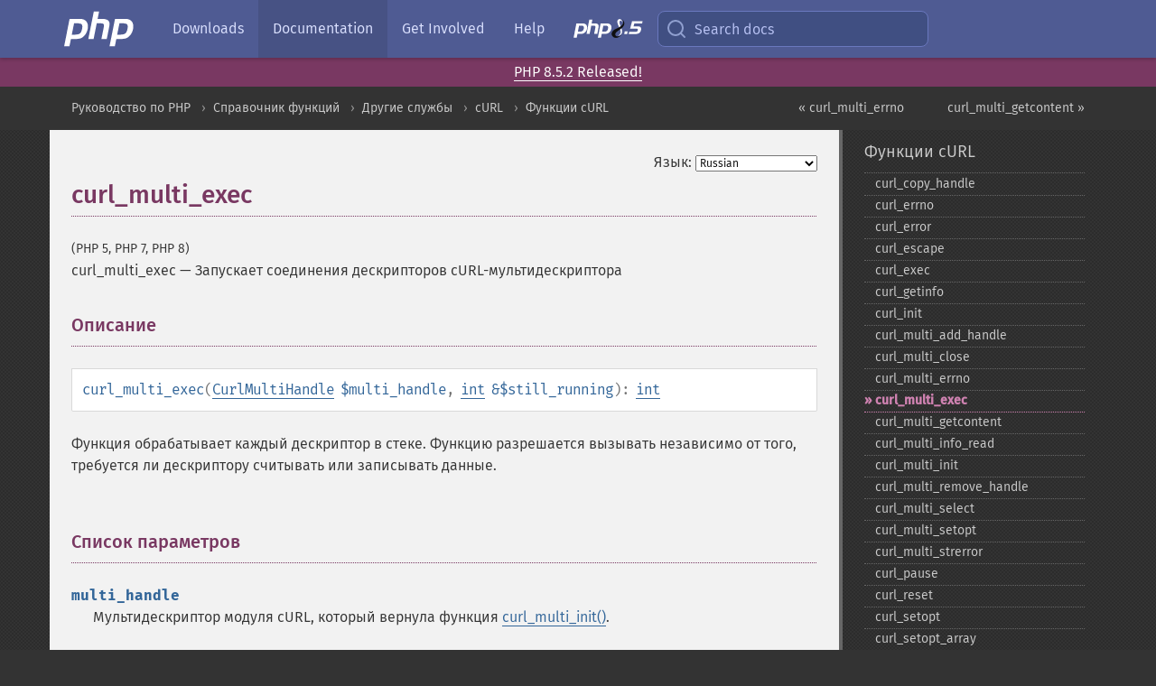

--- FILE ---
content_type: text/html; charset=utf-8
request_url: https://www.php.net/manual/ru/function.curl-multi-exec.php
body_size: 15416
content:
<!DOCTYPE html>
<html xmlns="http://www.w3.org/1999/xhtml" lang="ru">
<head>

  <meta charset="utf-8">
  <meta name="viewport" content="width=device-width, initial-scale=1.0">

     <base href="https://www.php.net/manual/ru/function.curl-multi-exec.php">
  
  <title>PHP: curl_multi_exec - Manual</title>

      <link rel="stylesheet" type="text/css" href="/cached.php?t=1756715876&amp;f=/fonts/Fira/fira.css" media="screen">
      <link rel="stylesheet" type="text/css" href="/cached.php?t=1756715876&amp;f=/fonts/Font-Awesome/css/fontello.css" media="screen">
      <link rel="stylesheet" type="text/css" href="/cached.php?t=1763585401&amp;f=/styles/theme-base.css" media="screen">
      <link rel="stylesheet" type="text/css" href="/cached.php?t=1763575802&amp;f=/styles/theme-medium.css" media="screen">
  
 <link rel="icon" type="image/svg+xml" sizes="any" href="https://www.php.net/favicon.svg?v=2">
 <link rel="icon" type="image/png" sizes="196x196" href="https://www.php.net/favicon-196x196.png?v=2">
 <link rel="icon" type="image/png" sizes="32x32" href="https://www.php.net/favicon-32x32.png?v=2">
 <link rel="icon" type="image/png" sizes="16x16" href="https://www.php.net/favicon-16x16.png?v=2">
 <link rel="shortcut icon" href="https://www.php.net/favicon.ico?v=2">

 <link rel="search" type="application/opensearchdescription+xml" href="https://www.php.net/phpnetimprovedsearch.src" title="Add PHP.net search">
 <link rel="alternate" type="application/atom+xml" href="https://www.php.net/releases/feed.php" title="PHP Release feed">
 <link rel="alternate" type="application/atom+xml" href="https://www.php.net/feed.atom" title="PHP: Hypertext Preprocessor">

 <link rel="canonical" href="https://www.php.net/manual/ru/function.curl-multi-exec.php">
 <link rel="shorturl" href="https://www.php.net/curl-multi-exec">
 <link rel="alternate" href="https://www.php.net/curl-multi-exec" hreflang="x-default">

 <link rel="contents" href="https://www.php.net/manual/ru/index.php">
 <link rel="index" href="https://www.php.net/manual/ru/ref.curl.php">
 <link rel="prev" href="https://www.php.net/manual/ru/function.curl-multi-errno.php">
 <link rel="next" href="https://www.php.net/manual/ru/function.curl-multi-getcontent.php">

 <link rel="alternate" href="https://www.php.net/manual/en/function.curl-multi-exec.php" hreflang="en">
 <link rel="alternate" href="https://www.php.net/manual/de/function.curl-multi-exec.php" hreflang="de">
 <link rel="alternate" href="https://www.php.net/manual/es/function.curl-multi-exec.php" hreflang="es">
 <link rel="alternate" href="https://www.php.net/manual/fr/function.curl-multi-exec.php" hreflang="fr">
 <link rel="alternate" href="https://www.php.net/manual/it/function.curl-multi-exec.php" hreflang="it">
 <link rel="alternate" href="https://www.php.net/manual/ja/function.curl-multi-exec.php" hreflang="ja">
 <link rel="alternate" href="https://www.php.net/manual/pt_BR/function.curl-multi-exec.php" hreflang="pt_BR">
 <link rel="alternate" href="https://www.php.net/manual/ru/function.curl-multi-exec.php" hreflang="ru">
 <link rel="alternate" href="https://www.php.net/manual/tr/function.curl-multi-exec.php" hreflang="tr">
 <link rel="alternate" href="https://www.php.net/manual/uk/function.curl-multi-exec.php" hreflang="uk">
 <link rel="alternate" href="https://www.php.net/manual/zh/function.curl-multi-exec.php" hreflang="zh">

<link rel="stylesheet" type="text/css" href="/cached.php?t=1756715876&amp;f=/fonts/Fira/fira.css" media="screen">
<link rel="stylesheet" type="text/css" href="/cached.php?t=1756715876&amp;f=/fonts/Font-Awesome/css/fontello.css" media="screen">
<link rel="stylesheet" type="text/css" href="/cached.php?t=1763585401&amp;f=/styles/theme-base.css" media="screen">
<link rel="stylesheet" type="text/css" href="/cached.php?t=1763575802&amp;f=/styles/theme-medium.css" media="screen">


 <base href="https://www.php.net/manual/ru/function.curl-multi-exec.php">

<meta name="Description" content="Запускает соединения дескрипторов cURL-мультидескриптора" />

<meta name="twitter:card" content="summary_large_image" />
<meta name="twitter:site" content="@official_php" />
<meta name="twitter:title" content="PHP: curl_multi_exec - Manual" />
<meta name="twitter:description" content="Запускает соединения дескрипторов cURL-мультидескриптора" />
<meta name="twitter:creator" content="@official_php" />
<meta name="twitter:image:src" content="https://www.php.net/images/meta-image.png" />

<meta itemprop="name" content="PHP: curl_multi_exec - Manual" />
<meta itemprop="description" content="Запускает соединения дескрипторов cURL-мультидескриптора" />
<meta itemprop="image" content="https://www.php.net/images/meta-image.png" />

<meta property="og:image" content="https://www.php.net/images/meta-image.png" />
<meta property="og:description" content="Запускает соединения дескрипторов cURL-мультидескриптора" />

<link href="https://fosstodon.org/@php" rel="me" />
<!-- Matomo -->
<script>
    var _paq = window._paq = window._paq || [];
    /* tracker methods like "setCustomDimension" should be called before "trackPageView" */
    _paq.push(["setDoNotTrack", true]);
    _paq.push(["disableCookies"]);
    _paq.push(['trackPageView']);
    _paq.push(['enableLinkTracking']);
    (function() {
        var u="https://analytics.php.net/";
        _paq.push(['setTrackerUrl', u+'matomo.php']);
        _paq.push(['setSiteId', '1']);
        var d=document, g=d.createElement('script'), s=d.getElementsByTagName('script')[0];
        g.async=true; g.src=u+'matomo.js'; s.parentNode.insertBefore(g,s);
    })();
</script>
<!-- End Matomo Code -->
</head>
<body class="docs "><a href="/x-myracloud-5958a2bbbed300a9b9ac631223924e0b/1768752516.97" style="display:  none">update page now</a>

<nav class="navbar navbar-fixed-top">
  <div class="navbar__inner">
    <a href="/" aria-label="PHP Home" class="navbar__brand">
      <img
        src="/images/logos/php-logo-white.svg"
        aria-hidden="true"
        width="80"
        height="40"
      >
    </a>

    <div
      id="navbar__offcanvas"
      tabindex="-1"
      class="navbar__offcanvas"
      aria-label="Menu"
    >
      <button
        id="navbar__close-button"
        class="navbar__icon-item navbar_icon-item--visually-aligned navbar__close-button"
      >
        <svg xmlns="http://www.w3.org/2000/svg" width="24" viewBox="0 0 24 24" fill="currentColor"><path d="M19,6.41L17.59,5L12,10.59L6.41,5L5,6.41L10.59,12L5,17.59L6.41,19L12,13.41L17.59,19L19,17.59L13.41,12L19,6.41Z" /></svg>
      </button>

      <ul class="navbar__nav">
                            <li class="navbar__item">
              <a
                href="/downloads.php"
                                class="navbar__link  "
              >
                                  Downloads                              </a>
          </li>
                            <li class="navbar__item">
              <a
                href="/docs.php"
                aria-current="page"                class="navbar__link navbar__link--active "
              >
                                  Documentation                              </a>
          </li>
                            <li class="navbar__item">
              <a
                href="/get-involved.php"
                                class="navbar__link  "
              >
                                  Get Involved                              </a>
          </li>
                            <li class="navbar__item">
              <a
                href="/support.php"
                                class="navbar__link  "
              >
                                  Help                              </a>
          </li>
                            <li class="navbar__item">
              <a
                href="/releases/8.5/index.php"
                                class="navbar__link  navbar__release"
              >
                                  <img src="/images/php8/logo_php8_5.svg" alt="PHP 8.5">
                              </a>
          </li>
              </ul>
    </div>

    <div class="navbar__right">
        
      
      <!-- Desktop default search -->
      <form
        action="/manual-lookup.php"
        class="navbar__search-form"
      >
        <label for="navbar__search-input" aria-label="Search docs">
          <svg
  xmlns="http://www.w3.org/2000/svg"
  aria-hidden="true"
  width="24"
  viewBox="0 0 24 24"
  fill="none"
  stroke="currentColor"
  stroke-width="2"
  stroke-linecap="round"
  stroke-linejoin="round"
>
  <circle cx="11" cy="11" r="8"></circle>
  <line x1="21" y1="21" x2="16.65" y2="16.65"></line>
</svg>        </label>
        <input
          type="search"
          name="pattern"
          id="navbar__search-input"
          class="navbar__search-input"
          placeholder="Search docs"
          accesskey="s"
        >
        <input type="hidden" name="scope" value="quickref">
      </form>

      <!-- Desktop encanced search -->
      <button
        id="navbar__search-button"
        class="navbar__search-button"
        hidden
      >
        <svg
  xmlns="http://www.w3.org/2000/svg"
  aria-hidden="true"
  width="24"
  viewBox="0 0 24 24"
  fill="none"
  stroke="currentColor"
  stroke-width="2"
  stroke-linecap="round"
  stroke-linejoin="round"
>
  <circle cx="11" cy="11" r="8"></circle>
  <line x1="21" y1="21" x2="16.65" y2="16.65"></line>
</svg>        Search docs
      </button>

        
      <!-- Mobile default items -->
      <a
        id="navbar__search-link"
        href="/lookup-form.php"
        aria-label="Search docs"
        class="navbar__icon-item navbar__search-link"
      >
        <svg
  xmlns="http://www.w3.org/2000/svg"
  aria-hidden="true"
  width="24"
  viewBox="0 0 24 24"
  fill="none"
  stroke="currentColor"
  stroke-width="2"
  stroke-linecap="round"
  stroke-linejoin="round"
>
  <circle cx="11" cy="11" r="8"></circle>
  <line x1="21" y1="21" x2="16.65" y2="16.65"></line>
</svg>      </a>
      <a
        id="navbar__menu-link"
        href="/menu.php"
        aria-label="Menu"
        class="navbar__icon-item navbar_icon-item--visually-aligned navbar_menu-link"
      >
        <svg xmlns="http://www.w3.org/2000/svg"
  aria-hidden="true"
  width="24"
  viewBox="0 0 24 24"
  fill="currentColor"
>
  <path d="M3,6H21V8H3V6M3,11H21V13H3V11M3,16H21V18H3V16Z" />
</svg>      </a>

      <!-- Mobile enhanced items -->
      <button
        id="navbar__search-button-mobile"
        aria-label="Search docs"
        class="navbar__icon-item navbar__search-button-mobile"
        hidden
      >
        <svg
  xmlns="http://www.w3.org/2000/svg"
  aria-hidden="true"
  width="24"
  viewBox="0 0 24 24"
  fill="none"
  stroke="currentColor"
  stroke-width="2"
  stroke-linecap="round"
  stroke-linejoin="round"
>
  <circle cx="11" cy="11" r="8"></circle>
  <line x1="21" y1="21" x2="16.65" y2="16.65"></line>
</svg>      </button>
      <button
        id="navbar__menu-button"
        aria-label="Menu"
        class="navbar__icon-item navbar_icon-item--visually-aligned"
        hidden
      >
        <svg xmlns="http://www.w3.org/2000/svg"
  aria-hidden="true"
  width="24"
  viewBox="0 0 24 24"
  fill="currentColor"
>
  <path d="M3,6H21V8H3V6M3,11H21V13H3V11M3,16H21V18H3V16Z" />
</svg>      </button>
    </div>

    <div
      id="navbar__backdrop"
      class="navbar__backdrop"
    ></div>
  </div>

  <div id="flash-message"></div>
</nav>
<div class="headsup"><a href='/index.php#2026-01-15-3'>PHP 8.5.2 Released!</a></div>
<nav id="trick"><div><dl>
<dt><a href='/manual/en/getting-started.php'>Getting Started</a></dt>
	<dd><a href='/manual/en/introduction.php'>Introduction</a></dd>
	<dd><a href='/manual/en/tutorial.php'>A simple tutorial</a></dd>
<dt><a href='/manual/en/langref.php'>Language Reference</a></dt>
	<dd><a href='/manual/en/language.basic-syntax.php'>Basic syntax</a></dd>
	<dd><a href='/manual/en/language.types.php'>Types</a></dd>
	<dd><a href='/manual/en/language.variables.php'>Variables</a></dd>
	<dd><a href='/manual/en/language.constants.php'>Constants</a></dd>
	<dd><a href='/manual/en/language.expressions.php'>Expressions</a></dd>
	<dd><a href='/manual/en/language.operators.php'>Operators</a></dd>
	<dd><a href='/manual/en/language.control-structures.php'>Control Structures</a></dd>
	<dd><a href='/manual/en/language.functions.php'>Functions</a></dd>
	<dd><a href='/manual/en/language.oop5.php'>Classes and Objects</a></dd>
	<dd><a href='/manual/en/language.namespaces.php'>Namespaces</a></dd>
	<dd><a href='/manual/en/language.enumerations.php'>Enumerations</a></dd>
	<dd><a href='/manual/en/language.errors.php'>Errors</a></dd>
	<dd><a href='/manual/en/language.exceptions.php'>Exceptions</a></dd>
	<dd><a href='/manual/en/language.fibers.php'>Fibers</a></dd>
	<dd><a href='/manual/en/language.generators.php'>Generators</a></dd>
	<dd><a href='/manual/en/language.attributes.php'>Attributes</a></dd>
	<dd><a href='/manual/en/language.references.php'>References Explained</a></dd>
	<dd><a href='/manual/en/reserved.variables.php'>Predefined Variables</a></dd>
	<dd><a href='/manual/en/reserved.exceptions.php'>Predefined Exceptions</a></dd>
	<dd><a href='/manual/en/reserved.interfaces.php'>Predefined Interfaces and Classes</a></dd>
	<dd><a href='/manual/en/reserved.attributes.php'>Predefined Attributes</a></dd>
	<dd><a href='/manual/en/context.php'>Context options and parameters</a></dd>
	<dd><a href='/manual/en/wrappers.php'>Supported Protocols and Wrappers</a></dd>
</dl>
<dl>
<dt><a href='/manual/en/security.php'>Security</a></dt>
	<dd><a href='/manual/en/security.intro.php'>Introduction</a></dd>
	<dd><a href='/manual/en/security.general.php'>General considerations</a></dd>
	<dd><a href='/manual/en/security.cgi-bin.php'>Installed as CGI binary</a></dd>
	<dd><a href='/manual/en/security.apache.php'>Installed as an Apache module</a></dd>
	<dd><a href='/manual/en/security.sessions.php'>Session Security</a></dd>
	<dd><a href='/manual/en/security.filesystem.php'>Filesystem Security</a></dd>
	<dd><a href='/manual/en/security.database.php'>Database Security</a></dd>
	<dd><a href='/manual/en/security.errors.php'>Error Reporting</a></dd>
	<dd><a href='/manual/en/security.variables.php'>User Submitted Data</a></dd>
	<dd><a href='/manual/en/security.hiding.php'>Hiding PHP</a></dd>
	<dd><a href='/manual/en/security.current.php'>Keeping Current</a></dd>
<dt><a href='/manual/en/features.php'>Features</a></dt>
	<dd><a href='/manual/en/features.http-auth.php'>HTTP authentication with PHP</a></dd>
	<dd><a href='/manual/en/features.cookies.php'>Cookies</a></dd>
	<dd><a href='/manual/en/features.sessions.php'>Sessions</a></dd>
	<dd><a href='/manual/en/features.file-upload.php'>Handling file uploads</a></dd>
	<dd><a href='/manual/en/features.remote-files.php'>Using remote files</a></dd>
	<dd><a href='/manual/en/features.connection-handling.php'>Connection handling</a></dd>
	<dd><a href='/manual/en/features.persistent-connections.php'>Persistent Database Connections</a></dd>
	<dd><a href='/manual/en/features.commandline.php'>Command line usage</a></dd>
	<dd><a href='/manual/en/features.gc.php'>Garbage Collection</a></dd>
	<dd><a href='/manual/en/features.dtrace.php'>DTrace Dynamic Tracing</a></dd>
</dl>
<dl>
<dt><a href='/manual/en/funcref.php'>Function Reference</a></dt>
	<dd><a href='/manual/en/refs.basic.php.php'>Affecting PHP's Behaviour</a></dd>
	<dd><a href='/manual/en/refs.utilspec.audio.php'>Audio Formats Manipulation</a></dd>
	<dd><a href='/manual/en/refs.remote.auth.php'>Authentication Services</a></dd>
	<dd><a href='/manual/en/refs.utilspec.cmdline.php'>Command Line Specific Extensions</a></dd>
	<dd><a href='/manual/en/refs.compression.php'>Compression and Archive Extensions</a></dd>
	<dd><a href='/manual/en/refs.crypto.php'>Cryptography Extensions</a></dd>
	<dd><a href='/manual/en/refs.database.php'>Database Extensions</a></dd>
	<dd><a href='/manual/en/refs.calendar.php'>Date and Time Related Extensions</a></dd>
	<dd><a href='/manual/en/refs.fileprocess.file.php'>File System Related Extensions</a></dd>
	<dd><a href='/manual/en/refs.international.php'>Human Language and Character Encoding Support</a></dd>
	<dd><a href='/manual/en/refs.utilspec.image.php'>Image Processing and Generation</a></dd>
	<dd><a href='/manual/en/refs.remote.mail.php'>Mail Related Extensions</a></dd>
	<dd><a href='/manual/en/refs.math.php'>Mathematical Extensions</a></dd>
	<dd><a href='/manual/en/refs.utilspec.nontext.php'>Non-Text MIME Output</a></dd>
	<dd><a href='/manual/en/refs.fileprocess.process.php'>Process Control Extensions</a></dd>
	<dd><a href='/manual/en/refs.basic.other.php'>Other Basic Extensions</a></dd>
	<dd><a href='/manual/en/refs.remote.other.php'>Other Services</a></dd>
	<dd><a href='/manual/en/refs.search.php'>Search Engine Extensions</a></dd>
	<dd><a href='/manual/en/refs.utilspec.server.php'>Server Specific Extensions</a></dd>
	<dd><a href='/manual/en/refs.basic.session.php'>Session Extensions</a></dd>
	<dd><a href='/manual/en/refs.basic.text.php'>Text Processing</a></dd>
	<dd><a href='/manual/en/refs.basic.vartype.php'>Variable and Type Related Extensions</a></dd>
	<dd><a href='/manual/en/refs.webservice.php'>Web Services</a></dd>
	<dd><a href='/manual/en/refs.utilspec.windows.php'>Windows Only Extensions</a></dd>
	<dd><a href='/manual/en/refs.xml.php'>XML Manipulation</a></dd>
	<dd><a href='/manual/en/refs.ui.php'>GUI Extensions</a></dd>
</dl>
<dl>
<dt>Keyboard Shortcuts</dt><dt>?</dt>
<dd>This help</dd>
<dt>j</dt>
<dd>Next menu item</dd>
<dt>k</dt>
<dd>Previous menu item</dd>
<dt>g p</dt>
<dd>Previous man page</dd>
<dt>g n</dt>
<dd>Next man page</dd>
<dt>G</dt>
<dd>Scroll to bottom</dd>
<dt>g g</dt>
<dd>Scroll to top</dd>
<dt>g h</dt>
<dd>Goto homepage</dd>
<dt>g s</dt>
<dd>Goto search<br>(current page)</dd>
<dt>/</dt>
<dd>Focus search box</dd>
</dl></div></nav>
<div id="goto">
    <div class="search">
         <div class="text"></div>
         <div class="results"><ul></ul></div>
   </div>
</div>

  <div id="breadcrumbs" class="clearfix">
    <div id="breadcrumbs-inner">
          <div class="next">
        <a href="function.curl-multi-getcontent.php">
          curl_multi_getcontent &raquo;
        </a>
      </div>
              <div class="prev">
        <a href="function.curl-multi-errno.php">
          &laquo; curl_multi_errno        </a>
      </div>
          <ul>
            <li><a href='index.php'>Руководство по PHP</a></li>      <li><a href='funcref.php'>Справочник функций</a></li>      <li><a href='refs.remote.other.php'>Другие службы</a></li>      <li><a href='book.curl.php'>cURL</a></li>      <li><a href='ref.curl.php'>Функции cURL</a></li>      </ul>
    </div>
  </div>




<div id="layout" class="clearfix">
  <section id="layout-content">
  <div class="page-tools">
    <div class="change-language">
      <form action="/manual/change.php" method="get" id="changelang" name="changelang">
        <fieldset>
          <label for="changelang-langs">Язык:</label>
          <select onchange="document.changelang.submit()" name="page" id="changelang-langs">
            <option value='en/function.curl-multi-exec.php'>English</option>
            <option value='de/function.curl-multi-exec.php'>German</option>
            <option value='es/function.curl-multi-exec.php'>Spanish</option>
            <option value='fr/function.curl-multi-exec.php'>French</option>
            <option value='it/function.curl-multi-exec.php'>Italian</option>
            <option value='ja/function.curl-multi-exec.php'>Japanese</option>
            <option value='pt_BR/function.curl-multi-exec.php'>Brazilian Portuguese</option>
            <option value='ru/function.curl-multi-exec.php' selected="selected">Russian</option>
            <option value='tr/function.curl-multi-exec.php'>Turkish</option>
            <option value='uk/function.curl-multi-exec.php'>Ukrainian</option>
            <option value='zh/function.curl-multi-exec.php'>Chinese (Simplified)</option>
            <option value='help-translate.php'>Other</option>
          </select>
        </fieldset>
      </form>
    </div>
  </div><div id="function.curl-multi-exec" class="refentry">
 <div class="refnamediv">
  <h1 class="refname">curl_multi_exec</h1>
  <p class="verinfo">(PHP 5, PHP 7, PHP 8)</p><p class="refpurpose"><span class="refname">curl_multi_exec</span> &mdash; <span class="dc-title">Запускает соединения дескрипторов cURL-мультидескриптора</span></p>

 </div>

 <div class="refsect1 description" id="refsect1-function.curl-multi-exec-description">
  <h3 class="title">Описание</h3>
  <div class="methodsynopsis dc-description">
   <span class="methodname"><strong>curl_multi_exec</strong></span>(<span class="methodparam"><span class="type"><a href="class.curlmultihandle.php" class="type CurlMultiHandle">CurlMultiHandle</a></span> <code class="parameter">$multi_handle</code></span>, <span class="methodparam"><span class="type"><a href="language.types.integer.php" class="type int">int</a></span> <code class="parameter reference">&$still_running</code></span>): <span class="type"><a href="language.types.integer.php" class="type int">int</a></span></div>

  <p class="para rdfs-comment">
   Функция обрабатывает каждый дескриптор в стеке. Функцию разрешается вызывать
   независимо от того, требуется ли дескриптору считывать или записывать данные.
  </p>
 </div>


 <div class="refsect1 parameters" id="refsect1-function.curl-multi-exec-parameters">
  <h3 class="title">Список параметров</h3>
  <p class="para">
   <dl>
    <dt><code class="parameter">multi_handle</code>
</dt><dd><p class="para">Мультидескриптор модуля cURL, который вернула функция <span class="function"><a href="function.curl-multi-init.php" class="function">curl_multi_init()</a></span>.</p></dd>
    
     <dt><code class="parameter">still_running</code></dt>
     <dd>
      <p class="para">
       Ссылка на флаг, который указывает, выполняются ли ещё операции.
      </p>
     </dd>
    
   </dl>
  </p>
 </div>


 <div class="refsect1 returnvalues" id="refsect1-function.curl-multi-exec-returnvalues">
  <h3 class="title">Возвращаемые значения</h3>
  <p class="para">
   Функция возвращает код состояния как значение
   <a href="curl.constants.php" class="link">предопределённой константы</a> модуля cURL.
  </p>
  <blockquote class="note"><p><strong class="note">Замечание</strong>: 
   <p class="para">
    Функция возвращает ошибки, которые относятся только к мультистеку.
    Даже когда функция возвращает код <strong><code><a href="curl.constants.php#constant.curlm-ok">CURLM_OK</a></code></strong>,
    ошибки при отдельных передачах не исключаются.
   </p>
  </p></blockquote>
 </div>


  <div class="refsect1 changelog" id="refsect1-function.curl-multi-exec-changelog">
  <h3 class="title">Список изменений</h3>
  <table class="doctable informaltable">
   
    <thead>
     <tr>
      <th>Версия</th>
      <th>Описание</th>
     </tr>

    </thead>

    <tbody class="tbody">
     <tr>
 <td>8.0.0</td>
 <td>
  Параметр <code class="parameter">multi_handle</code> теперь ожидает экземпляр класса <span class="classname"><a href="class.curlmultihandle.php" class="classname">CurlMultiHandle</a></span>;
  раньше ожидался ресурс (<span class="type"><a href="language.types.resource.php" class="type resource">resource</a></span>).
 </td>
</tr>

    </tbody>
   
  </table>

 </div>


 <div class="refsect1 examples" id="refsect1-function.curl-multi-exec-examples">
  <h3 class="title">Примеры</h3>
  <p class="para">
   <div class="example" id="example-1">
    <p><strong>Пример #1 
     Пример запуска субсоединений текущего cURL-дескриптора
     функцией <span class="function"><strong>curl_multi_exec()</strong></span>
    </strong></p>
    <div class="example-contents"><p>
     Пример создаст cURL-дескрипторы для списка URL-адресов,
     добавит каждый дескриптор в мультидескриптор и обработает дескрипторы асинхронно.
    </p></div>
    <div class="example-contents">
<div class="phpcode"><code><span style="color: #000000"><span style="color: #0000BB">&lt;?php<br /><br />$urls </span><span style="color: #007700">= [<br />    </span><span style="color: #DD0000">"https://www.php.net/"</span><span style="color: #007700">,<br />    </span><span style="color: #DD0000">"https://www.example.com/"</span><span style="color: #007700">,<br />];<br /><br /></span><span style="color: #0000BB">$mh </span><span style="color: #007700">= </span><span style="color: #0000BB">curl_multi_init</span><span style="color: #007700">();<br /></span><span style="color: #0000BB">$map </span><span style="color: #007700">= new </span><span style="color: #0000BB">WeakMap</span><span style="color: #007700">();<br /><br />foreach (</span><span style="color: #0000BB">$urls </span><span style="color: #007700">as </span><span style="color: #0000BB">$url</span><span style="color: #007700">) {<br />    </span><span style="color: #0000BB">$ch </span><span style="color: #007700">= </span><span style="color: #0000BB">curl_init</span><span style="color: #007700">(</span><span style="color: #0000BB">$url</span><span style="color: #007700">);<br />    </span><span style="color: #0000BB">curl_setopt</span><span style="color: #007700">(</span><span style="color: #0000BB">$ch</span><span style="color: #007700">, </span><span style="color: #0000BB">CURLOPT_RETURNTRANSFER</span><span style="color: #007700">, </span><span style="color: #0000BB">1</span><span style="color: #007700">);<br />    </span><span style="color: #0000BB">curl_multi_add_handle</span><span style="color: #007700">(</span><span style="color: #0000BB">$mh</span><span style="color: #007700">, </span><span style="color: #0000BB">$ch</span><span style="color: #007700">);<br />    </span><span style="color: #0000BB">$map</span><span style="color: #007700">[</span><span style="color: #0000BB">$ch</span><span style="color: #007700">] = </span><span style="color: #0000BB">$url</span><span style="color: #007700">;<br />}<br /><br />do {<br />    </span><span style="color: #0000BB">$status </span><span style="color: #007700">= </span><span style="color: #0000BB">curl_multi_exec</span><span style="color: #007700">(</span><span style="color: #0000BB">$mh</span><span style="color: #007700">, </span><span style="color: #0000BB">$unfinishedHandles</span><span style="color: #007700">);<br />    if (</span><span style="color: #0000BB">$status </span><span style="color: #007700">!== </span><span style="color: #0000BB">CURLM_OK</span><span style="color: #007700">) {<br />        throw new </span><span style="color: #0000BB">\Exception</span><span style="color: #007700">(</span><span style="color: #0000BB">curl_multi_strerror</span><span style="color: #007700">(</span><span style="color: #0000BB">curl_multi_errno</span><span style="color: #007700">(</span><span style="color: #0000BB">$mh</span><span style="color: #007700">)));<br />    }<br /><br />    while ((</span><span style="color: #0000BB">$info </span><span style="color: #007700">= </span><span style="color: #0000BB">curl_multi_info_read</span><span style="color: #007700">(</span><span style="color: #0000BB">$mh</span><span style="color: #007700">)) !== </span><span style="color: #0000BB">false</span><span style="color: #007700">) {<br />        if (</span><span style="color: #0000BB">$info</span><span style="color: #007700">[</span><span style="color: #DD0000">'msg'</span><span style="color: #007700">] === </span><span style="color: #0000BB">CURLMSG_DONE</span><span style="color: #007700">) {<br />            </span><span style="color: #0000BB">$handle </span><span style="color: #007700">= </span><span style="color: #0000BB">$info</span><span style="color: #007700">[</span><span style="color: #DD0000">'handle'</span><span style="color: #007700">];<br />            </span><span style="color: #0000BB">curl_multi_remove_handle</span><span style="color: #007700">(</span><span style="color: #0000BB">$mh</span><span style="color: #007700">, </span><span style="color: #0000BB">$handle</span><span style="color: #007700">);<br />            </span><span style="color: #0000BB">$url </span><span style="color: #007700">= </span><span style="color: #0000BB">$map</span><span style="color: #007700">[</span><span style="color: #0000BB">$handle</span><span style="color: #007700">];<br /><br />            if (</span><span style="color: #0000BB">$info</span><span style="color: #007700">[</span><span style="color: #DD0000">'result'</span><span style="color: #007700">] === </span><span style="color: #0000BB">CURLE_OK</span><span style="color: #007700">) {<br />                </span><span style="color: #0000BB">$statusCode </span><span style="color: #007700">= </span><span style="color: #0000BB">curl_getinfo</span><span style="color: #007700">(</span><span style="color: #0000BB">$handle</span><span style="color: #007700">, </span><span style="color: #0000BB">CURLINFO_HTTP_CODE</span><span style="color: #007700">);<br /><br />                echo </span><span style="color: #DD0000">"Запрос по адресу </span><span style="color: #007700">{</span><span style="color: #0000BB">$url</span><span style="color: #007700">}</span><span style="color: #DD0000"> завершился и вернул HTTP-статус </span><span style="color: #007700">{</span><span style="color: #0000BB">$statusCode</span><span style="color: #007700">}</span><span style="color: #DD0000">:"</span><span style="color: #007700">, </span><span style="color: #0000BB">PHP_EOL</span><span style="color: #007700">;<br />                echo </span><span style="color: #0000BB">curl_multi_getcontent</span><span style="color: #007700">(</span><span style="color: #0000BB">$handle</span><span style="color: #007700">);<br />                echo </span><span style="color: #0000BB">PHP_EOL</span><span style="color: #007700">, </span><span style="color: #0000BB">PHP_EOL</span><span style="color: #007700">;<br />            } else {<br />                echo </span><span style="color: #DD0000">"Запрос по адресу </span><span style="color: #007700">{</span><span style="color: #0000BB">$url</span><span style="color: #007700">}</span><span style="color: #DD0000"> завершился ошибкой: "</span><span style="color: #007700">, </span><span style="color: #0000BB">PHP_EOL</span><span style="color: #007700">;<br />                echo </span><span style="color: #0000BB">curl_strerror</span><span style="color: #007700">(</span><span style="color: #0000BB">$info</span><span style="color: #007700">[</span><span style="color: #DD0000">'result'</span><span style="color: #007700">]);<br />                echo </span><span style="color: #0000BB">PHP_EOL</span><span style="color: #007700">, </span><span style="color: #0000BB">PHP_EOL</span><span style="color: #007700">;<br />            }<br />        }<br />    }<br /><br />    if (</span><span style="color: #0000BB">$unfinishedHandles</span><span style="color: #007700">) {<br />        if ((</span><span style="color: #0000BB">$updatedHandles </span><span style="color: #007700">= </span><span style="color: #0000BB">curl_multi_select</span><span style="color: #007700">(</span><span style="color: #0000BB">$mh</span><span style="color: #007700">)) === -</span><span style="color: #0000BB">1</span><span style="color: #007700">) {<br />            throw new </span><span style="color: #0000BB">\Exception</span><span style="color: #007700">(</span><span style="color: #0000BB">curl_multi_strerror</span><span style="color: #007700">(</span><span style="color: #0000BB">curl_multi_errno</span><span style="color: #007700">(</span><span style="color: #0000BB">$mh</span><span style="color: #007700">)));<br />        }<br />    }<br />} while (</span><span style="color: #0000BB">$unfinishedHandles</span><span style="color: #007700">);<br /><br /></span><span style="color: #0000BB">curl_multi_close</span><span style="color: #007700">(</span><span style="color: #0000BB">$mh</span><span style="color: #007700">);<br /><br /></span><span style="color: #0000BB">?&gt;</span></span></code></div>
    </div>

   </div>
  </p>
 </div>


 <div class="refsect1 seealso" id="refsect1-function.curl-multi-exec-seealso">
  <h3 class="title">Смотрите также</h3>
  <p class="para">
   <ul class="simplelist">
    <li><span class="function"><a href="function.curl-multi-init.php" class="function" rel="rdfs-seeAlso">curl_multi_init()</a> - Возвращает новый мультидескриптор модуля cURL</span></li>
    <li><span class="function"><a href="function.curl-multi-select.php" class="function" rel="rdfs-seeAlso">curl_multi_select()</a> - Ждёт, пока хотя в одном соединении мультидескриптора cURL
   не станут возможными считывание или запись данных</span></li>
    <li><span class="function"><a href="function.curl-exec.php" class="function" rel="rdfs-seeAlso">curl_exec()</a> - Выполняет сеанс сетевой передачи данных</span></li>
   </ul>
  </p>
 </div>


</div>    <div class="contribute">
      <h3 class="title">Нашли ошибку?</h3>
      <div>
         
      </div>
      <div class="edit-bug">
        <a href="https://github.com/php/doc-base/blob/master/README.md" title="Github-инструкция по улучшению страниц" target="_blank" rel="noopener noreferrer">Инструкция</a>
        •
        <a href="https://github.com/php/doc-ru/blob/master/reference/curl/functions/curl-multi-exec.xml">Исправление</a>
        •
        <a href="https://github.com/php/doc-ru/issues/new?body=From%20manual%20page:%20https:%2F%2Fphp.net%2Ffunction.curl-multi-exec%0A%0A---">Сообщение об ошибке</a>
      </div>
    </div><section id="usernotes">
<div class="head">
<span class="action"><a href="/manual/add-note.php?sect=function.curl-multi-exec&amp;repo=ru&amp;redirect=https://www.php.net/manual/ru/function.curl-multi-exec.php">＋<small>Добавить</small></a></span>
<h3 class="title">Примечания пользователей <span class="count">8 notes</span></h3>
</div><div id="allnotes">
  <div class="note" id="113002">  <div class="votes">
    <div id="Vu113002">
    <a href="/manual/vote-note.php?id=113002&amp;page=function.curl-multi-exec&amp;vote=up" title="Vote up!" class="usernotes-voteu">up</a>
    </div>
    <div id="Vd113002">
    <a href="/manual/vote-note.php?id=113002&amp;page=function.curl-multi-exec&amp;vote=down" title="Vote down!" class="usernotes-voted">down</a>
    </div>
    <div class="tally" id="V113002" title="64% like this...">
    69
    </div>
  </div>
  <a href="#113002" class="name">
  <strong class="user"><em>Ren</em></strong></a><a class="genanchor" href="#113002"> &para;</a><div class="date" title="2013-08-17 01:54"><strong>12 years ago</strong></div>
  <div class="text" id="Hcom113002">
<div class="phpcode"><pre><code class="html">Solve CPU 100% usage, a more simple and right way:

<span class="default">&lt;?php

</span><span class="keyword">do {
    </span><span class="default">curl_multi_exec</span><span class="keyword">(</span><span class="default">$mh</span><span class="keyword">, </span><span class="default">$running</span><span class="keyword">);
    </span><span class="default">curl_multi_select</span><span class="keyword">(</span><span class="default">$mh</span><span class="keyword">);
} while (</span><span class="default">$running </span><span class="keyword">&gt; </span><span class="default">0</span><span class="keyword">);

</span><span class="default">?&gt;</span></code></pre></div>
  </div>
 </div>
  <div class="note" id="117831">  <div class="votes">
    <div id="Vu117831">
    <a href="/manual/vote-note.php?id=117831&amp;page=function.curl-multi-exec&amp;vote=up" title="Vote up!" class="usernotes-voteu">up</a>
    </div>
    <div id="Vd117831">
    <a href="/manual/vote-note.php?id=117831&amp;page=function.curl-multi-exec&amp;vote=down" title="Vote down!" class="usernotes-voted">down</a>
    </div>
    <div class="tally" id="V117831" title="72% like this...">
    27
    </div>
  </div>
  <a href="#117831" class="name">
  <strong class="user"><em>Zappie</em></strong></a><a class="genanchor" href="#117831"> &para;</a><div class="date" title="2015-08-17 08:36"><strong>10 years ago</strong></div>
  <div class="text" id="Hcom117831">
<div class="phpcode"><pre><code class="html">Probably you also want to be able to download the HTML content into buffers/variables, for parsing the HTML or for other processing in your program.

The example code on this page only outputs everything on the screen, without giving you the possibility to save the downloaded pages in string variables. Because downloading multiple pages is what I wanted to do (not a big surprise, huh? that's the reason for using multi-page parallel Curl) I was initially baffled, because this page doesn't give pointers to a guide how to do that.

Fortunately, there's a way to download content with parallel Curl requests (just like you would do for a single download with the regular curl_exec). You need to use: <a href="http://php.net/manual/en/function.curl-multi-getcontent.php" rel="nofollow" target="_blank">http://php.net/manual/en/function.curl-multi-getcontent.php</a>

The function curl_multi_getcontent should definitely be mentioned in the "See Also" section of curl_multi_exec. Probably most people who find their way to the docs page of curl_multi_exec, actually want to download the multiple HTML pages (or other content from the multiple parallel Curl connections) into buffers, one page per one buffer.</code></pre></div>
  </div>
 </div>
  <div class="note" id="119506">  <div class="votes">
    <div id="Vu119506">
    <a href="/manual/vote-note.php?id=119506&amp;page=function.curl-multi-exec&amp;vote=up" title="Vote up!" class="usernotes-voteu">up</a>
    </div>
    <div id="Vd119506">
    <a href="/manual/vote-note.php?id=119506&amp;page=function.curl-multi-exec&amp;vote=down" title="Vote down!" class="usernotes-voted">down</a>
    </div>
    <div class="tally" id="V119506" title="64% like this...">
    22
    </div>
  </div>
  <a href="#119506" class="name">
  <strong class="user"><em>Silvio Garbes</em></strong></a><a class="genanchor" href="#119506"> &para;</a><div class="date" title="2016-06-24 05:08"><strong>9 years ago</strong></div>
  <div class="text" id="Hcom119506">
<div class="phpcode"><pre><code class="html">// Todas url gravadas em array
$url[] = '<a href="http://www.link1.com.br" rel="nofollow" target="_blank">http://www.link1.com.br</a>';
$url[] = '<a href="https://www.link2.com.br" rel="nofollow" target="_blank">https://www.link2.com.br</a>';
$url[] = '<a href="https://www.link3.com.br" rel="nofollow" target="_blank">https://www.link3.com.br</a>';

// Setando opção padrão para todas url e adicionando a fila para processamento
$mh = curl_multi_init();
foreach($url as $key =&gt; $value){
  $ch[$key] = curl_init($value);
  curl_setopt($ch[$key], CURLOPT_NOBODY, true);
  curl_setopt($ch[$key], CURLOPT_HEADER, true);
  curl_setopt($ch[$key], CURLOPT_RETURNTRANSFER, true);
  curl_setopt($ch[$key], CURLOPT_SSL_VERIFYPEER, false);
  curl_setopt($ch[$key], CURLOPT_SSL_VERIFYHOST, false);
  
  curl_multi_add_handle($mh,$ch[$key]);
}

// Executando consulta
do {
  curl_multi_exec($mh, $running);
  curl_multi_select($mh);
} while ($running &gt; 0);

// Obtendo dados de todas as consultas e retirando da fila
foreach(array_keys($ch) as $key){
  echo curl_getinfo($ch[$key], CURLINFO_HTTP_CODE);
  echo curl_getinfo($ch[$key], CURLINFO_EFFECTIVE_URL);
  echo "\n";
  
  curl_multi_remove_handle($mh, $ch[$key]);
}

// Finalizando
curl_multi_close($mh);</code></pre></div>
  </div>
 </div>
  <div class="note" id="123764">  <div class="votes">
    <div id="Vu123764">
    <a href="/manual/vote-note.php?id=123764&amp;page=function.curl-multi-exec&amp;vote=up" title="Vote up!" class="usernotes-voteu">up</a>
    </div>
    <div id="Vd123764">
    <a href="/manual/vote-note.php?id=123764&amp;page=function.curl-multi-exec&amp;vote=down" title="Vote down!" class="usernotes-voted">down</a>
    </div>
    <div class="tally" id="V123764" title="63% like this...">
    6
    </div>
  </div>
  <a href="#123764" class="name">
  <strong class="user"><em>gmail at com dot asmqb7</em></strong></a><a class="genanchor" href="#123764"> &para;</a><div class="date" title="2019-04-10 01:17"><strong>6 years ago</strong></div>
  <div class="text" id="Hcom123764">
<div class="phpcode"><pre><code class="html">/!\ ATTENTION
/!\ Several of the non-downvoted notes on this page are using outdated info.

The CURLM_CALL_MULTI_PERFORM return code has been defunct since circa 2012, at least seven years ago.

Quoting the author of curl, from <a href="https://curl.haxx.se/mail/lib-2012-08/0042.html:" rel="nofollow" target="_blank">https://curl.haxx.se/mail/lib-2012-08/0042.html:</a>

&gt; CURLM_CALL_MULTI_PERFORM is deprecated and will never be returned, as documented. 

&gt; During the first decade or so of libcurl's multi interface, I never saw a single proper use of that feature. I did however see numerous mistakes and misunderstandings. That made me decide that the feature wasn't important or good enough, so since 7.20.0 CURLM_CALL_MULTI_PERFORM is no more. 

Discovered all of this thanks to <a href="https://stackoverflow.com/q/19490837/3229684," rel="nofollow" target="_blank">https://stackoverflow.com/q/19490837/3229684,</a> which suggested the following replacement while loop:

<span class="default">&lt;?php
</span><span class="keyword">do {
    </span><span class="default">$mrc </span><span class="keyword">= </span><span class="default">curl_multi_exec</span><span class="keyword">(</span><span class="default">$mc</span><span class="keyword">, </span><span class="default">$active</span><span class="keyword">);
} while (</span><span class="default">$active </span><span class="keyword">&gt; </span><span class="default">0</span><span class="keyword">);
</span><span class="default">?&gt;
</span>
<a href="https://www.google.com/search?q=CURLM_CALL_MULTI_PERFORM" rel="nofollow" target="_blank">https://www.google.com/search?q=CURLM_CALL_MULTI_PERFORM</a> &lt;-- probably the most future-proof useful link I can put here</code></pre></div>
  </div>
 </div>
  <div class="note" id="124240">  <div class="votes">
    <div id="Vu124240">
    <a href="/manual/vote-note.php?id=124240&amp;page=function.curl-multi-exec&amp;vote=up" title="Vote up!" class="usernotes-voteu">up</a>
    </div>
    <div id="Vd124240">
    <a href="/manual/vote-note.php?id=124240&amp;page=function.curl-multi-exec&amp;vote=down" title="Vote down!" class="usernotes-voted">down</a>
    </div>
    <div class="tally" id="V124240" title="58% like this...">
    2
    </div>
  </div>
  <a href="#124240" class="name">
  <strong class="user"><em>Timo Huovinen</em></strong></a><a class="genanchor" href="#124240"> &para;</a><div class="date" title="2019-09-27 06:53"><strong>6 years ago</strong></div>
  <div class="text" id="Hcom124240">
<div class="phpcode"><pre><code class="html">Just for people struggling to get this to work, here is my approach.
No infinite loops, no CPU 100%, speed can be tweaked.

<span class="default">&lt;?php
</span><span class="keyword">function </span><span class="default">curl_multi_exec_full</span><span class="keyword">(</span><span class="default">$mh</span><span class="keyword">, &amp;</span><span class="default">$still_running</span><span class="keyword">) {
    do {
        </span><span class="default">$state </span><span class="keyword">= </span><span class="default">curl_multi_exec</span><span class="keyword">(</span><span class="default">$mh</span><span class="keyword">, </span><span class="default">$still_running</span><span class="keyword">);
    } while (</span><span class="default">$still_running </span><span class="keyword">&gt; </span><span class="default">0 </span><span class="keyword">&amp;&amp; </span><span class="default">$state </span><span class="keyword">=== </span><span class="default">CURLM_CALL_MULTI_PERFORM </span><span class="keyword">&amp;&amp; </span><span class="default">curl_multi_select</span><span class="keyword">(</span><span class="default">$mh</span><span class="keyword">, </span><span class="default">0.1</span><span class="keyword">));
    return </span><span class="default">$state</span><span class="keyword">;
}
function </span><span class="default">curl_multi_wait</span><span class="keyword">(</span><span class="default">$mh</span><span class="keyword">, </span><span class="default">$minTime </span><span class="keyword">= </span><span class="default">0.001</span><span class="keyword">, </span><span class="default">$maxTime </span><span class="keyword">= </span><span class="default">1</span><span class="keyword">){
    </span><span class="default">$umin </span><span class="keyword">= </span><span class="default">$minTime</span><span class="keyword">*</span><span class="default">1000000</span><span class="keyword">;

    </span><span class="default">$start_time </span><span class="keyword">= </span><span class="default">microtime</span><span class="keyword">(</span><span class="default">true</span><span class="keyword">);
    </span><span class="default">$num_descriptors </span><span class="keyword">= </span><span class="default">curl_multi_select</span><span class="keyword">(</span><span class="default">$mh</span><span class="keyword">, </span><span class="default">$maxTime</span><span class="keyword">);
    if(</span><span class="default">$num_descriptors </span><span class="keyword">=== -</span><span class="default">1</span><span class="keyword">){
        </span><span class="default">usleep</span><span class="keyword">(</span><span class="default">$umin</span><span class="keyword">);
    }

    </span><span class="default">$timespan </span><span class="keyword">= (</span><span class="default">microtime</span><span class="keyword">(</span><span class="default">true</span><span class="keyword">) - </span><span class="default">$start_time</span><span class="keyword">);
    if(</span><span class="default">$timespan </span><span class="keyword">&lt; </span><span class="default">$umin</span><span class="keyword">){
        </span><span class="default">usleep</span><span class="keyword">(</span><span class="default">$umin </span><span class="keyword">- </span><span class="default">$timespan</span><span class="keyword">);
    }
}

</span><span class="default">$handles </span><span class="keyword">= [
    [
        </span><span class="default">CURLOPT_URL</span><span class="keyword">=&gt;</span><span class="string">"<a href="http://example.com/" rel="nofollow" target="_blank">http://example.com/</a>"</span><span class="keyword">,
        </span><span class="default">CURLOPT_HEADER</span><span class="keyword">=&gt;</span><span class="default">false</span><span class="keyword">,
        </span><span class="default">CURLOPT_RETURNTRANSFER</span><span class="keyword">=&gt;</span><span class="default">true</span><span class="keyword">,
        </span><span class="default">CURLOPT_FOLLOWLOCATION</span><span class="keyword">=&gt;</span><span class="default">false</span><span class="keyword">,
    ],
    [
        </span><span class="default">CURLOPT_URL</span><span class="keyword">=&gt;</span><span class="string">"<a href="http://www.php.net" rel="nofollow" target="_blank">http://www.php.net</a>"</span><span class="keyword">,
        </span><span class="default">CURLOPT_HEADER</span><span class="keyword">=&gt;</span><span class="default">false</span><span class="keyword">,
        </span><span class="default">CURLOPT_RETURNTRANSFER</span><span class="keyword">=&gt;</span><span class="default">true</span><span class="keyword">,
        </span><span class="default">CURLOPT_FOLLOWLOCATION</span><span class="keyword">=&gt;</span><span class="default">false</span><span class="keyword">,

        </span><span class="comment">// <a href="https://stackoverflow.com/a/41135574" rel="nofollow" target="_blank">https://stackoverflow.com/a/41135574</a>
        </span><span class="default">CURLOPT_HEADERFUNCTION</span><span class="keyword">=&gt;function(</span><span class="default">$ch</span><span class="keyword">, </span><span class="default">$header</span><span class="keyword">)
        {
            print </span><span class="string">"header from <a href="http://www.php.net:" rel="nofollow" target="_blank">http://www.php.net:</a> "</span><span class="keyword">.</span><span class="default">$header</span><span class="keyword">;
            return </span><span class="default">strlen</span><span class="keyword">(</span><span class="default">$header</span><span class="keyword">);
        }
    ]
];

</span><span class="default">$mh </span><span class="keyword">= </span><span class="default">curl_multi_init</span><span class="keyword">();

</span><span class="default">$chandles </span><span class="keyword">= [];
foreach(</span><span class="default">$handles </span><span class="keyword">as </span><span class="default">$opts</span><span class="keyword">) {
    </span><span class="default">$ch </span><span class="keyword">= </span><span class="default">curl_init</span><span class="keyword">();
    </span><span class="default">curl_setopt_array</span><span class="keyword">(</span><span class="default">$ch</span><span class="keyword">, </span><span class="default">$opts</span><span class="keyword">);
    </span><span class="default">curl_multi_add_handle</span><span class="keyword">(</span><span class="default">$mh</span><span class="keyword">, </span><span class="default">$ch</span><span class="keyword">);
    </span><span class="default">$chandles</span><span class="keyword">[] = </span><span class="default">$ch</span><span class="keyword">;
}

</span><span class="default">$prevRunning </span><span class="keyword">= </span><span class="default">null</span><span class="keyword">;
do {
    </span><span class="default">$status </span><span class="keyword">= </span><span class="default">curl_multi_exec_full</span><span class="keyword">(</span><span class="default">$mh</span><span class="keyword">, </span><span class="default">$running</span><span class="keyword">);
    if(</span><span class="default">$running </span><span class="keyword">&lt; </span><span class="default">$prevRunning</span><span class="keyword">){
        while (</span><span class="default">$read </span><span class="keyword">= </span><span class="default">curl_multi_info_read</span><span class="keyword">(</span><span class="default">$mh</span><span class="keyword">, </span><span class="default">$msgs_in_queue</span><span class="keyword">)) {

            </span><span class="default">$info </span><span class="keyword">= </span><span class="default">curl_getinfo</span><span class="keyword">(</span><span class="default">$read</span><span class="keyword">[</span><span class="string">'handle'</span><span class="keyword">]);

            if(</span><span class="default">$read</span><span class="keyword">[</span><span class="string">'result'</span><span class="keyword">] !== </span><span class="default">CURLE_OK</span><span class="keyword">){
                print </span><span class="string">"Error: "</span><span class="keyword">.</span><span class="default">$info</span><span class="keyword">[</span><span class="string">'url'</span><span class="keyword">].</span><span class="default">PHP_EOL</span><span class="keyword">;
            }

            if(</span><span class="default">$read</span><span class="keyword">[</span><span class="string">'result'</span><span class="keyword">] === </span><span class="default">CURLE_OK</span><span class="keyword">){
                </span><span class="comment">/*
                if(isset($info['redirect_url']) &amp;&amp; trim($info['redirect_url'])!==''){

                    print "running redirect: ".$info['redirect_url'].PHP_EOL;
                    $ch3 = curl_init();
                    curl_setopt($ch3, CURLOPT_URL, $info['redirect_url']);
                    curl_setopt($ch3, CURLOPT_HEADER, 0);
                    curl_setopt($ch3, CURLOPT_RETURNTRANSFER, 1);
                    curl_setopt($ch3, CURLOPT_FOLLOWLOCATION, 0);
                    curl_multi_add_handle($mh,$ch3);
                }
                */

                </span><span class="default">print_r</span><span class="keyword">(</span><span class="default">$info</span><span class="keyword">);
                </span><span class="comment">//echo curl_multi_getcontent($read['handle']));
            </span><span class="keyword">}
        }
    }

    if (</span><span class="default">$running </span><span class="keyword">&gt; </span><span class="default">0</span><span class="keyword">) {
        </span><span class="default">curl_multi_wait</span><span class="keyword">(</span><span class="default">$mh</span><span class="keyword">);
    }

    </span><span class="default">$prevRunning </span><span class="keyword">= </span><span class="default">$running</span><span class="keyword">;

} while (</span><span class="default">$running </span><span class="keyword">&gt; </span><span class="default">0 </span><span class="keyword">&amp;&amp; </span><span class="default">$status </span><span class="keyword">== </span><span class="default">CURLM_OK</span><span class="keyword">);
foreach(</span><span class="default">$chandles </span><span class="keyword">as </span><span class="default">$ch</span><span class="keyword">){
    </span><span class="default">curl_multi_remove_handle</span><span class="keyword">(</span><span class="default">$mh</span><span class="keyword">, </span><span class="default">$ch</span><span class="keyword">);
}
</span><span class="default">curl_multi_close</span><span class="keyword">(</span><span class="default">$mh</span><span class="keyword">);
</span><span class="default">?&gt;</span></code></pre></div>
  </div>
 </div>
  <div class="note" id="127124">  <div class="votes">
    <div id="Vu127124">
    <a href="/manual/vote-note.php?id=127124&amp;page=function.curl-multi-exec&amp;vote=up" title="Vote up!" class="usernotes-voteu">up</a>
    </div>
    <div id="Vd127124">
    <a href="/manual/vote-note.php?id=127124&amp;page=function.curl-multi-exec&amp;vote=down" title="Vote down!" class="usernotes-voted">down</a>
    </div>
    <div class="tally" id="V127124" title="44% like this...">
    -1
    </div>
  </div>
  <a href="#127124" class="name">
  <strong class="user"><em>maxpanchnko at gmail dot com</em></strong></a><a class="genanchor" href="#127124"> &para;</a><div class="date" title="2022-05-22 12:15"><strong>3 years ago</strong></div>
  <div class="text" id="Hcom127124">
<div class="phpcode"><pre><code class="html">One of examples, how to make multi_curl faster twice (pseudocode) with Fibers:

<span class="default">&lt;?php

$curlHandles </span><span class="keyword">= [];
</span><span class="default">$urls </span><span class="keyword">= [
    </span><span class="string">'<a href="https://example.com/1" rel="nofollow" target="_blank">https://example.com/1</a>'</span><span class="keyword">,
    </span><span class="string">'<a href="https://example.com/2" rel="nofollow" target="_blank">https://example.com/2</a>'</span><span class="keyword">,
    ...
    </span><span class="string">'<a href="https://example.com/1000" rel="nofollow" target="_blank">https://example.com/1000</a>'</span><span class="keyword">,
];
</span><span class="default">$mh </span><span class="keyword">= </span><span class="default">curl_multi_init</span><span class="keyword">();
</span><span class="default">$mh_fiber </span><span class="keyword">= </span><span class="default">curl_multi_init</span><span class="keyword">();

</span><span class="default">$halfOfList </span><span class="keyword">= </span><span class="default">floor</span><span class="keyword">(</span><span class="default">count</span><span class="keyword">(</span><span class="default">$urls</span><span class="keyword">) / </span><span class="default">2</span><span class="keyword">);
foreach (</span><span class="default">$urls </span><span class="keyword">as </span><span class="default">$index </span><span class="keyword">=&gt; </span><span class="default">$url</span><span class="keyword">) {
    </span><span class="default">$ch </span><span class="keyword">= </span><span class="default">curl_init</span><span class="keyword">(</span><span class="default">$url</span><span class="keyword">);
    </span><span class="default">$curlHandles</span><span class="keyword">[] = </span><span class="default">$ch</span><span class="keyword">;

    </span><span class="comment">// half of urls will be run in background in fiber
    </span><span class="default">$index </span><span class="keyword">&gt; </span><span class="default">$halfOfList </span><span class="keyword">? </span><span class="default">curl_multi_add_handle</span><span class="keyword">(</span><span class="default">$mh_fiber</span><span class="keyword">, </span><span class="default">$ch</span><span class="keyword">) : </span><span class="default">curl_multi_add_handle</span><span class="keyword">(</span><span class="default">$mh</span><span class="keyword">, </span><span class="default">$ch</span><span class="keyword">);
}

</span><span class="default">$fiber </span><span class="keyword">= new </span><span class="default">Fiber</span><span class="keyword">(function (</span><span class="default">CurlMultiHandle $mh</span><span class="keyword">) {
    </span><span class="default">$still_running </span><span class="keyword">= </span><span class="default">null</span><span class="keyword">;
    do {
        </span><span class="default">curl_multi_exec</span><span class="keyword">(</span><span class="default">$mh</span><span class="keyword">, </span><span class="default">$still_running</span><span class="keyword">);
        </span><span class="default">Fiber</span><span class="keyword">::</span><span class="default">suspend</span><span class="keyword">();
    } while (</span><span class="default">$still_running</span><span class="keyword">);
});

</span><span class="comment">// run curl multi exec in background while fiber is in suspend status
</span><span class="default">$fiber</span><span class="keyword">-&gt;</span><span class="default">start</span><span class="keyword">(</span><span class="default">$mh_fiber</span><span class="keyword">);

</span><span class="default">$still_running </span><span class="keyword">= </span><span class="default">null</span><span class="keyword">;
do {
    </span><span class="default">$status </span><span class="keyword">= </span><span class="default">curl_multi_exec</span><span class="keyword">(</span><span class="default">$mh</span><span class="keyword">, </span><span class="default">$still_running</span><span class="keyword">);
} while (</span><span class="default">$still_running</span><span class="keyword">);

do {
    </span><span class="comment">/**
     * at this moment curl in fiber already finished (maybe)
     * so we must refresh $still_running variable with one more cycle "do while" in fiber
     **/
    </span><span class="default">$status_fiber </span><span class="keyword">= </span><span class="default">$fiber</span><span class="keyword">-&gt;</span><span class="default">resume</span><span class="keyword">();
} while (!</span><span class="default">$fiber</span><span class="keyword">-&gt;</span><span class="default">isTerminated</span><span class="keyword">());

foreach (</span><span class="default">$curlHandles </span><span class="keyword">as </span><span class="default">$index </span><span class="keyword">=&gt; </span><span class="default">$ch</span><span class="keyword">) {
    </span><span class="default">$index </span><span class="keyword">&gt; </span><span class="default">$halfOfList </span><span class="keyword">? </span><span class="default">curl_multi_remove_handle</span><span class="keyword">(</span><span class="default">$mh_fiber</span><span class="keyword">, </span><span class="default">$ch</span><span class="keyword">) : </span><span class="default">curl_multi_remove_handle</span><span class="keyword">(</span><span class="default">$mh</span><span class="keyword">, </span><span class="default">$ch</span><span class="keyword">);
}
</span><span class="default">curl_multi_close</span><span class="keyword">(</span><span class="default">$mh</span><span class="keyword">);
</span><span class="default">curl_multi_close</span><span class="keyword">(</span><span class="default">$mh_fiber</span><span class="keyword">);
</span><span class="default">?&gt;</span></code></pre></div>
  </div>
 </div>
  <div class="note" id="80977">  <div class="votes">
    <div id="Vu80977">
    <a href="/manual/vote-note.php?id=80977&amp;page=function.curl-multi-exec&amp;vote=up" title="Vote up!" class="usernotes-voteu">up</a>
    </div>
    <div id="Vd80977">
    <a href="/manual/vote-note.php?id=80977&amp;page=function.curl-multi-exec&amp;vote=down" title="Vote down!" class="usernotes-voted">down</a>
    </div>
    <div class="tally" id="V80977" title="47% like this...">
    -2
    </div>
  </div>
  <a href="#80977" class="name">
  <strong class="user"><em>viczbk.ru</em></strong></a><a class="genanchor" href="#80977"> &para;</a><div class="date" title="2008-02-08 08:04"><strong>17 years ago</strong></div>
  <div class="text" id="Hcom80977">
<div class="phpcode"><pre><code class="html"><a href="http://curl.haxx.se/libcurl/c/libcurl-multi.html" rel="nofollow" target="_blank">http://curl.haxx.se/libcurl/c/libcurl-multi.html</a>

"When you've added the handles you have for the moment (you can still add new ones at any time), you start the transfers by call curl_multi_perform(3).

curl_multi_perform(3) is asynchronous. It will only execute as little as possible and then return back control to your program. It is designed to never block. If it returns CURLM_CALL_MULTI_PERFORM you better call it again soon, as that is a signal that it still has local data to send or remote data to receive."

So it seems the loop in sample script should look this way:

<span class="default">&lt;?php
$running</span><span class="keyword">=</span><span class="default">null</span><span class="keyword">;
</span><span class="comment">//execute the handles
</span><span class="keyword">do {
    while (</span><span class="default">CURLM_CALL_MULTI_PERFORM </span><span class="keyword">=== </span><span class="default">curl_multi_exec</span><span class="keyword">(</span><span class="default">$mh</span><span class="keyword">, </span><span class="default">$running</span><span class="keyword">));
    if (!</span><span class="default">$running</span><span class="keyword">) break;
    while ((</span><span class="default">$res </span><span class="keyword">= </span><span class="default">curl_multi_select</span><span class="keyword">(</span><span class="default">$mh</span><span class="keyword">)) === </span><span class="default">0</span><span class="keyword">) {};
    if (</span><span class="default">$res </span><span class="keyword">=== </span><span class="default">false</span><span class="keyword">) {
        echo </span><span class="string">"&lt;h1&gt;select error&lt;/h1&gt;"</span><span class="keyword">;
        break;
    }
} while (</span><span class="default">true</span><span class="keyword">);
</span><span class="default">?&gt;
</span>
This worked fine (PHP 5.2.5 @ FBSD 6.2) without running non-blocked loop and wasting CPU time.

However this seems to be the only use of curl_multi_select, coz there's no simple way to bind it with other PHP wrappers for select syscall.</code></pre></div>
  </div>
 </div>
  <div class="note" id="115990">  <div class="votes">
    <div id="Vu115990">
    <a href="/manual/vote-note.php?id=115990&amp;page=function.curl-multi-exec&amp;vote=up" title="Vote up!" class="usernotes-voteu">up</a>
    </div>
    <div id="Vd115990">
    <a href="/manual/vote-note.php?id=115990&amp;page=function.curl-multi-exec&amp;vote=down" title="Vote down!" class="usernotes-voted">down</a>
    </div>
    <div class="tally" id="V115990" title="40% like this...">
    -4
    </div>
  </div>
  <a href="#115990" class="name">
  <strong class="user"><em>jorov at mail dot bg</em></strong></a><a class="genanchor" href="#115990"> &para;</a><div class="date" title="2014-10-23 03:22"><strong>11 years ago</strong></div>
  <div class="text" id="Hcom115990">
<div class="phpcode"><pre><code class="html">I tried Daniel G Zylberberg's function and
it was not working the way it was posted.
I made some changes to get it work and here is what I use:

function multiCurl($res, $options=""){

        if(count($res)&lt;=0) return False;

        $handles = array();

        if(!$options) // add default options
            $options = array(
                CURLOPT_HEADER=&gt;0,
                CURLOPT_RETURNTRANSFER=&gt;1,
            );

        // add curl options to each handle
        foreach($res as $k=&gt;$row){
            $ch{$k} = curl_init();
            $options[CURLOPT_URL] = $row['url'];
            $opt = curl_setopt_array($ch{$k}, $options);
            var_dump($opt);
            $handles[$k] = $ch{$k};
        }

        $mh = curl_multi_init();

        // add handles
        foreach($handles as $k =&gt; $handle){
            $err = curl_multi_add_handle($mh, $handle);            
        }

        $running_handles = null;

        do {
          curl_multi_exec($mh, $running_handles);
          curl_multi_select($mh);
        } while ($running_handles &gt; 0);
       
        foreach($res as $k=&gt;$row){
            $res[$k]['error'] = curl_error($handles[$k]);
            if(!empty($res[$k]['error']))
                $res[$k]['data']  = '';
            else
                $res[$k]['data']  = curl_multi_getcontent( $handles[$k] );  // get results

            // close current handler
            curl_multi_remove_handle($mh, $handles[$k] );
        }
        curl_multi_close($mh);
        return $res; // return response
}</code></pre></div>
  </div>
 </div></div>
<div class="foot"><a href="/manual/add-note.php?sect=function.curl-multi-exec&amp;repo=ru&amp;redirect=https://www.php.net/manual/ru/function.curl-multi-exec.php">＋<small>Добавить</small></a></div>
</section>    </section><!-- layout-content -->
        <aside class='layout-menu'>

        <ul class='parent-menu-list'>
                                    <li>
                <a href="ref.curl.php">Функции cURL</a>

                                    <ul class='child-menu-list'>

                                                <li class="">
                            <a href="function.curl-copy-handle.php" title="curl_&#8203;copy_&#8203;handle">curl_&#8203;copy_&#8203;handle</a>
                        </li>
                                                <li class="">
                            <a href="function.curl-errno.php" title="curl_&#8203;errno">curl_&#8203;errno</a>
                        </li>
                                                <li class="">
                            <a href="function.curl-error.php" title="curl_&#8203;error">curl_&#8203;error</a>
                        </li>
                                                <li class="">
                            <a href="function.curl-escape.php" title="curl_&#8203;escape">curl_&#8203;escape</a>
                        </li>
                                                <li class="">
                            <a href="function.curl-exec.php" title="curl_&#8203;exec">curl_&#8203;exec</a>
                        </li>
                                                <li class="">
                            <a href="function.curl-getinfo.php" title="curl_&#8203;getinfo">curl_&#8203;getinfo</a>
                        </li>
                                                <li class="">
                            <a href="function.curl-init.php" title="curl_&#8203;init">curl_&#8203;init</a>
                        </li>
                                                <li class="">
                            <a href="function.curl-multi-add-handle.php" title="curl_&#8203;multi_&#8203;add_&#8203;handle">curl_&#8203;multi_&#8203;add_&#8203;handle</a>
                        </li>
                                                <li class="">
                            <a href="function.curl-multi-close.php" title="curl_&#8203;multi_&#8203;close">curl_&#8203;multi_&#8203;close</a>
                        </li>
                                                <li class="">
                            <a href="function.curl-multi-errno.php" title="curl_&#8203;multi_&#8203;errno">curl_&#8203;multi_&#8203;errno</a>
                        </li>
                                                <li class="current">
                            <a href="function.curl-multi-exec.php" title="curl_&#8203;multi_&#8203;exec">curl_&#8203;multi_&#8203;exec</a>
                        </li>
                                                <li class="">
                            <a href="function.curl-multi-getcontent.php" title="curl_&#8203;multi_&#8203;getcontent">curl_&#8203;multi_&#8203;getcontent</a>
                        </li>
                                                <li class="">
                            <a href="function.curl-multi-info-read.php" title="curl_&#8203;multi_&#8203;info_&#8203;read">curl_&#8203;multi_&#8203;info_&#8203;read</a>
                        </li>
                                                <li class="">
                            <a href="function.curl-multi-init.php" title="curl_&#8203;multi_&#8203;init">curl_&#8203;multi_&#8203;init</a>
                        </li>
                                                <li class="">
                            <a href="function.curl-multi-remove-handle.php" title="curl_&#8203;multi_&#8203;remove_&#8203;handle">curl_&#8203;multi_&#8203;remove_&#8203;handle</a>
                        </li>
                                                <li class="">
                            <a href="function.curl-multi-select.php" title="curl_&#8203;multi_&#8203;select">curl_&#8203;multi_&#8203;select</a>
                        </li>
                                                <li class="">
                            <a href="function.curl-multi-setopt.php" title="curl_&#8203;multi_&#8203;setopt">curl_&#8203;multi_&#8203;setopt</a>
                        </li>
                                                <li class="">
                            <a href="function.curl-multi-strerror.php" title="curl_&#8203;multi_&#8203;strerror">curl_&#8203;multi_&#8203;strerror</a>
                        </li>
                                                <li class="">
                            <a href="function.curl-pause.php" title="curl_&#8203;pause">curl_&#8203;pause</a>
                        </li>
                                                <li class="">
                            <a href="function.curl-reset.php" title="curl_&#8203;reset">curl_&#8203;reset</a>
                        </li>
                                                <li class="">
                            <a href="function.curl-setopt.php" title="curl_&#8203;setopt">curl_&#8203;setopt</a>
                        </li>
                                                <li class="">
                            <a href="function.curl-setopt-array.php" title="curl_&#8203;setopt_&#8203;array">curl_&#8203;setopt_&#8203;array</a>
                        </li>
                                                <li class="">
                            <a href="function.curl-share-errno.php" title="curl_&#8203;share_&#8203;errno">curl_&#8203;share_&#8203;errno</a>
                        </li>
                                                <li class="">
                            <a href="function.curl-share-init.php" title="curl_&#8203;share_&#8203;init">curl_&#8203;share_&#8203;init</a>
                        </li>
                                                <li class="">
                            <a href="function.curl-share-init-persistent.php" title="curl_&#8203;share_&#8203;init_&#8203;persistent">curl_&#8203;share_&#8203;init_&#8203;persistent</a>
                        </li>
                                                <li class="">
                            <a href="function.curl-share-setopt.php" title="curl_&#8203;share_&#8203;setopt">curl_&#8203;share_&#8203;setopt</a>
                        </li>
                                                <li class="">
                            <a href="function.curl-share-strerror.php" title="curl_&#8203;share_&#8203;strerror">curl_&#8203;share_&#8203;strerror</a>
                        </li>
                                                <li class="">
                            <a href="function.curl-strerror.php" title="curl_&#8203;strerror">curl_&#8203;strerror</a>
                        </li>
                                                <li class="">
                            <a href="function.curl-unescape.php" title="curl_&#8203;unescape">curl_&#8203;unescape</a>
                        </li>
                                                <li class="">
                            <a href="function.curl_upkeep.php" title="curl_&#8203;upkeep">curl_&#8203;upkeep</a>
                        </li>
                                                <li class="">
                            <a href="function.curl-version.php" title="curl_&#8203;version">curl_&#8203;version</a>
                        </li>
                        
                    </ul>
                
            </li>
                        
                        <li>
                <span class="header">Deprecated</span>
                <ul class="child-menu-list">
                                    <li class="">
                        <a href="function.curl-close.php" title="curl_&#8203;close">curl_&#8203;close</a>
                    </li>
                                    <li class="">
                        <a href="function.curl-share-close.php" title="curl_&#8203;share_&#8203;close">curl_&#8203;share_&#8203;close</a>
                    </li>
                                </ul>
            </li>
                    </ul>
    </aside>


  </div><!-- layout -->

  <footer>
    <div class="container footer-content">
      <div class="row-fluid">
      <ul class="footmenu">
        <li><a href="/manual/ru/copyright.php">Copyright &copy; 2001-2026 The PHP Documentation Group</a></li>
        <li><a href="/my.php">My PHP.net</a></li>
        <li><a href="/contact.php">Contact</a></li>
        <li><a href="/sites.php">Other PHP.net sites</a></li>
        <li><a href="/privacy.php">Privacy policy</a></li>
      </ul>
      </div>
    </div>
  </footer>
    
<script src="/cached.php?t=1756715876&amp;f=/js/ext/jquery-3.6.0.min.js"></script>
<script src="/cached.php?t=1756715876&amp;f=/js/ext/FuzzySearch.min.js"></script>
<script src="/cached.php?t=1756715876&amp;f=/js/ext/mousetrap.min.js"></script>
<script src="/cached.php?t=1756715876&amp;f=/js/ext/jquery.scrollTo.min.js"></script>
<script src="/cached.php?t=1768309801&amp;f=/js/search.js"></script>
<script src="/cached.php?t=1768309801&amp;f=/js/common.js"></script>
<script type="module" src="/cached.php?t=1759587603&amp;f=/js/interactive-examples.js"></script>

<a id="toTop" href="javascript:;"><span id="toTopHover"></span><img width="40" height="40" alt="To Top" src="/images/to-top@2x.png"></a>

<div id="search-modal__backdrop" class="search-modal__backdrop">
  <div
    role="dialog"
    aria-label="Search modal"
    id="search-modal"
    class="search-modal"
  >
    <div class="search-modal__header">
      <div class="search-modal__form">
        <div class="search-modal__input-icon">
          <!-- https://feathericons.com search -->
          <svg xmlns="http://www.w3.org/2000/svg"
            aria-hidden="true"
            width="24"
            viewBox="0 0 24 24"
            fill="none"
            stroke="currentColor"
            stroke-width="2"
            stroke-linecap="round"
            stroke-linejoin="round"
          >
            <circle cx="11" cy="11" r="8"></circle>
            <line x1="21" y1="21" x2="16.65" y2="16.65"></line>
          </svg>
        </div>
        <input
          type="search"
          id="search-modal__input"
          class="search-modal__input"
          placeholder="Search docs"
          aria-label="Search docs"
        />
      </div>

      <button aria-label="Close" class="search-modal__close">
        <!-- https://pictogrammers.com/library/mdi/icon/close/ -->
        <svg
          xmlns="http://www.w3.org/2000/svg"
          aria-hidden="true"
          width="24"
          viewBox="0 0 24 24"
        >
          <path d="M19,6.41L17.59,5L12,10.59L6.41,5L5,6.41L10.59,12L5,17.59L6.41,19L12,13.41L17.59,19L19,17.59L13.41,12L19,6.41Z"/>
        </svg>
      </button>
    </div>
    <div
      role="listbox"
      aria-label="Search results"
      id="search-modal__results"
      class="search-modal__results"
    ></div>
    <div class="search-modal__helper-text">
      <div>
        <kbd>↑</kbd> and <kbd>↓</kbd> to navigate •
        <kbd>Enter</kbd> to select •
        <kbd>Esc</kbd> to close • <kbd>/</kbd> to open
      </div>
      <div>
        Press <kbd>Enter</kbd> without
        selection to search using Google
      </div>
    </div>
  </div>
</div>

</body>
</html>
